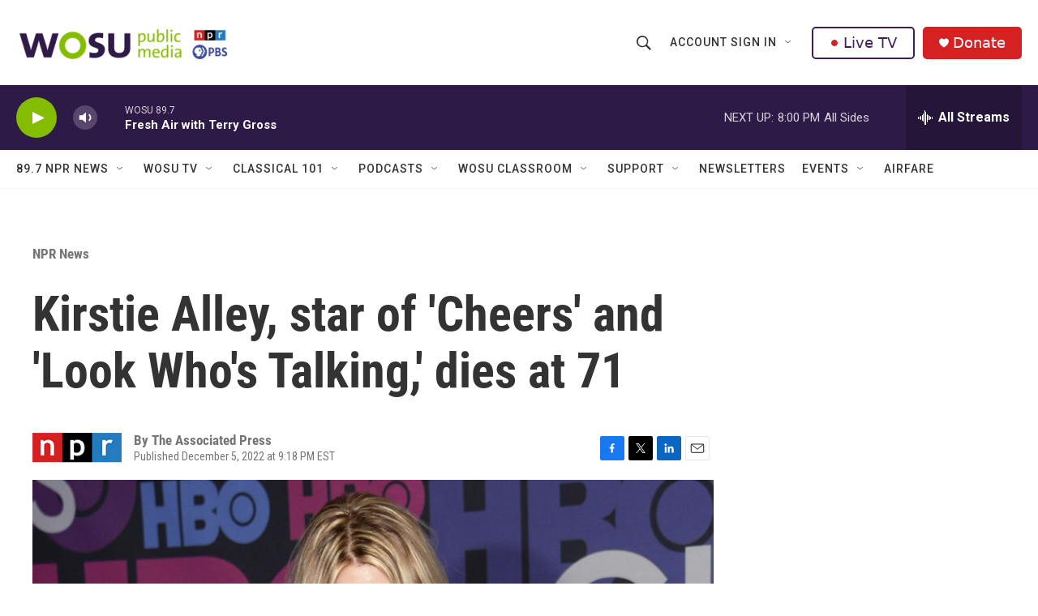

--- FILE ---
content_type: text/html; charset=utf-8
request_url: https://www.google.com/recaptcha/api2/aframe
body_size: 181
content:
<!DOCTYPE HTML><html><head><meta http-equiv="content-type" content="text/html; charset=UTF-8"></head><body><script nonce="jc95vW9ul_ceuAWeFiDcuA">/** Anti-fraud and anti-abuse applications only. See google.com/recaptcha */ try{var clients={'sodar':'https://pagead2.googlesyndication.com/pagead/sodar?'};window.addEventListener("message",function(a){try{if(a.source===window.parent){var b=JSON.parse(a.data);var c=clients[b['id']];if(c){var d=document.createElement('img');d.src=c+b['params']+'&rc='+(localStorage.getItem("rc::a")?sessionStorage.getItem("rc::b"):"");window.document.body.appendChild(d);sessionStorage.setItem("rc::e",parseInt(sessionStorage.getItem("rc::e")||0)+1);localStorage.setItem("rc::h",'1769474649509');}}}catch(b){}});window.parent.postMessage("_grecaptcha_ready", "*");}catch(b){}</script></body></html>